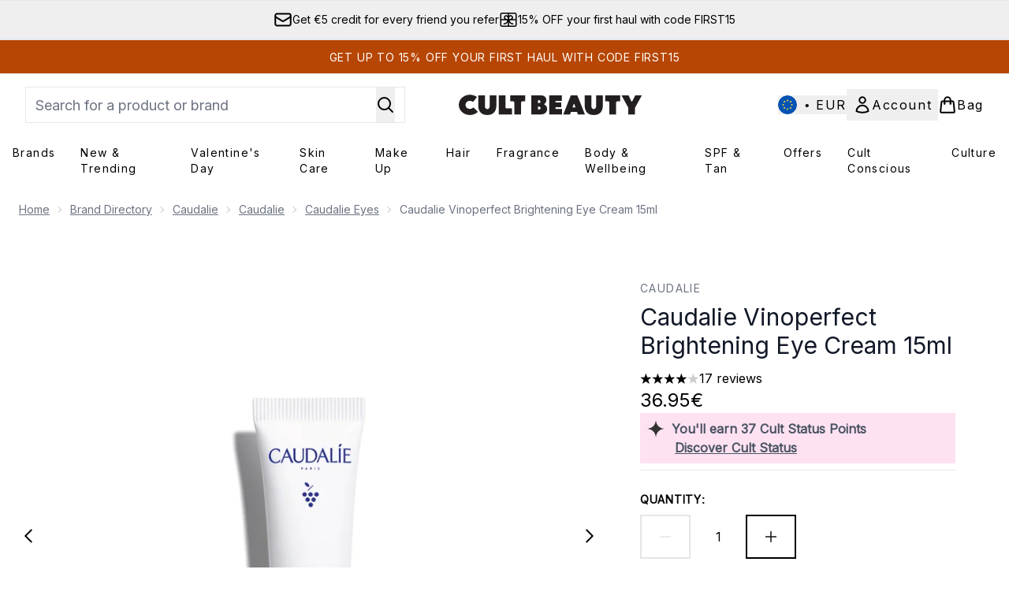

--- FILE ---
content_type: text/html
request_url: https://www.cultbeauty.com/fragments/productThumbnailFragment?masterSku=14229325
body_size: -1876
content:
<li class="mr-6"><button class="product-thumbnail" aria-label="Open image  2 (Caudalie Vinoperfect Brightening Eye Cream 15ml)"><figure class="pointer-events-none thumbnail-image aspect-square"> <picture>   <img src="https://www.cultbeauty.com/images?url=https://static.thcdn.com/productimg/original/14229325-2055234405654556.jpg&format=webp&auto=avif&width=100&height=100&fit=cover" alt="Caudalie Vinoperfect Brightening Eye Cream 15ml Image 2" loading="lazy" width="100" height="100" class="max-w-none cursor-pointer  object-cover mx-auto" decoding="auto" fetchpriority="low">  </picture>    </figure></button></li><li class="mr-6"><button class="product-thumbnail" aria-label="Open image  3 (Caudalie Vinoperfect Brightening Eye Cream 15ml)"><figure class="pointer-events-none thumbnail-image aspect-square"> <picture>   <img src="https://www.cultbeauty.com/images?url=https://static.thcdn.com/productimg/original/14229325-7055234405692680.jpg&format=webp&auto=avif&width=100&height=100&fit=cover" alt="Caudalie Vinoperfect Brightening Eye Cream 15ml Image 3" loading="lazy" width="100" height="100" class="max-w-none cursor-pointer  object-cover mx-auto" decoding="auto" fetchpriority="low">  </picture>    </figure></button></li><li class="mr-6"><button class="product-thumbnail" aria-label="Open image  4 (Caudalie Vinoperfect Brightening Eye Cream 15ml)"><figure class="pointer-events-none thumbnail-image aspect-square"> <picture>   <img src="https://www.cultbeauty.com/images?url=https://static.thcdn.com/productimg/original/14229325-1355234405724606.jpg&format=webp&auto=avif&width=100&height=100&fit=cover" alt="Caudalie Vinoperfect Brightening Eye Cream 15ml Image 4" loading="lazy" width="100" height="100" class="max-w-none cursor-pointer  object-cover mx-auto" decoding="auto" fetchpriority="low">  </picture>    </figure></button></li><li class="mr-6"><button class="product-thumbnail" aria-label="Open image  5 (Caudalie Vinoperfect Brightening Eye Cream 15ml)"><figure class="pointer-events-none thumbnail-image aspect-square"> <picture>   <img src="https://www.cultbeauty.com/images?url=https://static.thcdn.com/productimg/original/14229325-1365234405757363.jpg&format=webp&auto=avif&width=100&height=100&fit=cover" alt="Caudalie Vinoperfect Brightening Eye Cream 15ml Image 5" loading="lazy" width="100" height="100" class="max-w-none cursor-pointer  object-cover mx-auto" decoding="auto" fetchpriority="low">  </picture>    </figure></button></li><li class="mr-6"><button class="product-thumbnail" aria-label="Open image  6 (Caudalie Vinoperfect Brightening Eye Cream 15ml)"><figure class="pointer-events-none thumbnail-image aspect-square"> <picture>   <img src="https://www.cultbeauty.com/images?url=https://static.thcdn.com/productimg/original/14229325-1065234405784957.jpg&format=webp&auto=avif&width=100&height=100&fit=cover" alt="Caudalie Vinoperfect Brightening Eye Cream 15ml Image 6" loading="lazy" width="100" height="100" class="max-w-none cursor-pointer  object-cover mx-auto" decoding="auto" fetchpriority="low">  </picture>    </figure></button></li><li class="mr-6"><button class="product-thumbnail" aria-label="Open image  7 (Caudalie Vinoperfect Brightening Eye Cream 15ml)"><figure class="pointer-events-none thumbnail-image aspect-square"> <picture>   <img src="https://www.cultbeauty.com/images?url=https://static.thcdn.com/productimg/original/14229325-1155234405817393.jpg&format=webp&auto=avif&width=100&height=100&fit=cover" alt="Caudalie Vinoperfect Brightening Eye Cream 15ml Image 7" loading="lazy" width="100" height="100" class="max-w-none cursor-pointer  object-cover mx-auto" decoding="auto" fetchpriority="low">  </picture>    </figure></button></li><li class="mr-6"><button class="product-thumbnail" aria-label="Open image  8 (Caudalie Vinoperfect Brightening Eye Cream 15ml)"><figure class="pointer-events-none thumbnail-image aspect-square"> <picture>   <img src="https://www.cultbeauty.com/images?url=https://static.thcdn.com/productimg/original/14229325-8825234405847855.jpg&format=webp&auto=avif&width=100&height=100&fit=cover" alt="Caudalie Vinoperfect Brightening Eye Cream 15ml Image 8" loading="lazy" width="100" height="100" class="max-w-none cursor-pointer  object-cover mx-auto" decoding="auto" fetchpriority="low">  </picture>    </figure></button></li>

--- FILE ---
content_type: application/x-javascript
request_url: https://www.cultbeauty.com/ssr-assets/hoisted.Bz0HQ2Qn.js
body_size: 11753
content:
import{a as pt,i as mt}from"./gtmReviews.DM15Qbgu.js";import{a as ft,t as wt,c as vt,d as ze,i as u,f as gt,g as St}from"./basketPage.BKqCZJbI.js";import{f as bt,m as D,u as G,a as yt}from"./index.DZ6IlRD6.js";import"./HeaderAllBrands.astro_astro_type_script_index_0_lang.Bznf_nub.js";import"./hoisted.DLWWAApH.js";import"./hoisted.DbN_s2PI.js";import"./hoisted.CApnIqAw.js";import"./hoisted.QSL3l2mi.js";import"./hoisted.BvVr0gRp.js";import"./hoisted.D8xmIKpv.js";import"./hoisted.BsjIgOh8.js";import"./hoisted.BzxPAs5j.js";import"./hoisted.DPvCaN3p.js";import"./hoisted.BYRWKyuB.js";import"./EmailWhenInStockModal.astro_astro_type_script_index_0_lang.N8j6QRgN.js";import"./VideoTranscriptModal.astro_astro_type_script_index_0_lang.DzrTzdrs.js";import{m as je,d as Et}from"./recaptcha.CWNNhFz_.js";import{f as kt}from"./formatPrice.Xa_Un82O.js";import{b as f,d as L,i as Lt}from"./formValidation.BG0L7xib.js";import"./accordionItem.CWhAfE-2.js";import"./provenance.BZIpCnq5.js";pt();mt();window?.tenantConfig?.application?.features?.notifyWhenInStock?.enabled&&ft();const Me=document.getElementById("global-andromeda-wrapper");Me&&bt("/fragments/pdpBlogs",Me,null,!1,"GET");!window.__STYLE_SUGGESTIONS__&&tenantConfig?.application?.features?.styleSuggestions&&window?.Tracker?.handlers?.showOutfitSuggestions({success:!1,sku:window?.Tracker?.store?.productVisit?.sku});class Ct extends HTMLElement{styleSuggestionsFetcherButtonElement=document.getElementById("style-suggestions-fetcher");styleSuggestions=window.__STYLE_SUGGESTIONS__;styleSuggestionsWidget=document.getElementsByTagName("style-suggestions");constructor(){super(),this.handleScrollIntoView=this.handleScrollIntoView.bind(this),this.styleSuggestionsFetcherButtonElement?.addEventListener("click",()=>{if(this.styleSuggestionsWidget.length){this.handleScrollIntoView();return}const e=fetch("/fragments/styleSuggestionsWidgetFragment",{method:"POST",headers:{"Content-Type":"application/json"},body:JSON.stringify({styleSuggestions:this.styleSuggestions,sku:window.Tracker.store.productVisit.sku})}).then(o=>o.text()).catch(o=>o);Promise.resolve(e).then(o=>{this.innerHTML=o,this.handleScrollIntoView()}).catch(o=>o)})}handleScrollIntoView(){this.scrollIntoView({behavior:"smooth"})}}customElements.define("style-suggestions-wrapper",Ct);function Xe(t){class e extends HTMLElement{constructor(){super(),this.brandsDropdownSelector=t?this.querySelector("#concealer-finder-brands-dropdown-selector"):this.querySelector("#foundation-finder-brands-dropdown-selector"),this.concealerFinderConcealerOption=document.getElementById("concealer-finder-concealer-option"),this.selectBrand=t?document.getElementById("concealer-finder-brands-dropdown-selector"):document.getElementById("foundation-finder-brands-dropdown-selector"),this.selectProduct=t?document.getElementById("concealer-finder-products-dropdown-selector"):document.getElementById("foundation-finder-products-dropdown-selector"),this.selectShade=t?document.getElementById("concealer-finder-shades-dropdown-selector"):document.getElementById("foundation-finder-shades-dropdown-selector"),this.concealerFinderFoundationOption=document.getElementById("concealer-finder-foundation-option"),this.productsDropdownSelector=this.querySelector((t?"#concealer-":"#foundation-")+"finder-products-dropdown-selector"),this.shadesDropdownSelector=this.querySelector((t?"#concealer-":"#foundation-")+"finder-shades-dropdown-selector"),this.brandsDropdownOptionsFoundations=this.querySelector((t?"#concealer-":"#foundation-")+"finder-brands-elements-foundations"),this.brandsDropdownOptionsFoundations=document.getElementById((t?"concealer-":"foundation-")+"finder-brands-elements-foundations"),this.brandsDropdownOptionsConcealers=this.querySelector("#concealer-finder-brands-elements-concealers"),this.productsDropdownOptionsFoundations=this.querySelectorAll((t?".concealer-":".foundation-")+"finder-products-elements-foundations"),this.productDropdownOptionsConcealers=this.querySelectorAll(".concealer-finder-products-elements-concealers"),this.shadesDropdownOptionsFoundations=this.querySelectorAll((t?".concealer-":".foundation-")+"finder-shades-elements-foundations"),this.shadesDropdownOptionsConcealers=this.querySelectorAll(".concealer-finder-shades-elements-concealers"),this.brandOptions=this.querySelectorAll(".brand-option"),this.productOptions=this.querySelectorAll(".product-option"),this.shadeOptions=this.querySelectorAll(".shade-option"),this.selectedBrandOption=this.querySelector((t?"#concealer-":"#foundation-")+"finder-brands-dropdown-selector-default"),this.selectedProductOption=this.querySelector((t?"#concealer-":"#foundation-")+"finder-products-dropdown-selector-default"),this.selectedShadeOption=this.querySelector((t?"#concealer-":"#foundation-")+"finder-shades-dropdown-selector-default"),this.concealerCascadingDropdownsContainer=document.getElementById("concealer-cascading-dropdowns-container"),this.handleConcealerFinderConcealerOption=this.handleConcealerFinderConcealerOption.bind(this),this.handleConcealerFinderFoundationOption=this.handleConcealerFinderFoundationOption.bind(this),this.handleBrandDropdownAction=this.handleBrandDropdownAction.bind(this),this.handleProductDropdownAction=this.handleProductDropdownAction.bind(this),this.handleShadeDropdownAction=this.handleShadeDropdownAction.bind(this),this.handleWindowCloseBrandDropdown=this.handleWindowCloseBrandDropdown.bind(this),this.handleWindowCloseProductDropdown=this.handleWindowCloseProductDropdown.bind(this),this.handleWindowCloseShadeDropdown=this.handleWindowCloseShadeDropdown.bind(this),this.closeShadeDropdowns=this.closeShadeDropdowns.bind(this),this.closeProductDropdowns=this.closeProductDropdowns.bind(this),this.handleChooseBrandOption=this.handleChooseBrandOption.bind(this),this.handleChooseProductOption=this.handleChooseProductOption.bind(this),this.handleChooseShadeOption=this.handleChooseShadeOption.bind(this),this.concealerFinderConcealerOption?.addEventListener("click",this.handleConcealerFinderConcealerOption),this.concealerFinderFoundationOption?.addEventListener("click",this.handleConcealerFinderFoundationOption),this.brandsDropdownSelector?.addEventListener("click",this.handleBrandDropdownAction),this.productsDropdownSelector?.addEventListener("click",this.handleProductDropdownAction),this.shadesDropdownSelector?.addEventListener("click",this.handleShadeDropdownAction),this.brandOptions?.forEach(n=>{n.addEventListener("click",this.handleChooseBrandOption)}),this.productOptions?.forEach(n=>{n.addEventListener("click",this.handleChooseProductOption)}),this.shadeOptions?.forEach(n=>{n.addEventListener("click",this.handleChooseShadeOption)}),this.selectedBrand=null,this.selectedProduct=null,this.selectedShade=null,this.productType=null,this.selectedFoundationId=null,this.resetSelection=this.resetSelection.bind(this),t?window.resetConcealerSelection=this.resetSelection:window.resetFoundationSelection=this.resetSelection}handleBrandDropdownAction(){this.closeProductDropdowns(),this.closeShadeDropdowns(),this.productType==="concealer"?this.brandsDropdownOptionsConcealers.classList.contains("block")?(this.brandsDropdownSelector.querySelector("svg").classList.remove("rotate-180"),this.brandsDropdownOptionsConcealers.classList.replace("block","hidden"),window.removeEventListener("click",this.handleWindowCloseBrandDropdown)):(window.addEventListener("click",this.handleWindowCloseBrandDropdown),this.brandsDropdownSelector.querySelector("svg").classList.add("rotate-180"),this.brandsDropdownOptionsConcealers.classList.replace("hidden","block")):this.brandsDropdownOptionsFoundations.classList.contains("block")?(this.brandsDropdownSelector.querySelector("svg").classList.remove("rotate-180"),this.brandsDropdownOptionsConcealers.classList.replace("block","hidden"),window.removeEventListener("click",this.handleWindowCloseBrandDropdown)):(window.addEventListener("click",this.handleWindowCloseBrandDropdown),this.brandsDropdownSelector.querySelector("svg").classList.add("rotate-180"),this.brandsDropdownOptionsFoundations.classList.replace("hidden","block"))}handleWindowCloseBrandDropdown(n){this.productType==="concealer"?(!n||!this.contains(n.target))&&(this.brandsDropdownSelector.querySelector("svg").classList.remove("rotate-180"),this.brandsDropdownOptionsConcealers.classList.replace("block","hidden"),window.removeEventListener("click",this.handleWindowCloseBrandDropdown)):(!n||!this.contains(n.target))&&(this.brandsDropdownSelector.querySelector("svg").classList.remove("rotate-180"),this.brandsDropdownOptionsFoundations.classList.replace("block","hidden"),window.removeEventListener("click",this.handleWindowCloseBrandDropdown))}handleChooseBrandOption(n){const i=n.currentTarget,s=i.querySelector("p").textContent;this.selectedBrandOption.textContent=s,this.brandOptions.forEach(l=>{l.classList.remove("active-brand-option"),l.querySelector("svg").classList.add("hidden")}),i.classList.add("active-brand-option"),i.querySelector("svg").classList.remove("hidden"),this.selectedBrand=s,this.brandsDropdownSelector.querySelector("svg").classList.remove("rotate-180"),this.productType==="concealer"?this.brandsDropdownOptionsConcealers.classList.replace("block","hidden"):this.brandsDropdownOptionsFoundations.classList.replace("block","hidden"),this.productsDropdownSelector.disabled=!1,this.shadesDropdownSelector.disabled=!0,this.selectedProductOption.textContent=this.selectProduct?.innerText,this.selectedShadeOption.textContent=this.selectShade?.innerText,this.selectedProduct=null,this.selectedShade=null,t?(this.selectedFoundationId=null,this.dispatchEvent(new CustomEvent("concealerIncompleteSelection",{bubbles:!0}))):(this.selectedFoundationId=null,this.dispatchEvent(new CustomEvent("incompleteSelection",{bubbles:!0}))),window.removeEventListener("click",this.handleWindowCloseBrandDropdown)}handleConcealerFinderConcealerOption(){this.concealerFinderConcealerOption.classList.replace("font-normal","font-semibold"),this.concealerFinderFoundationOption.classList.replace("font-semibold","font-normal"),this.concealerFinderConcealerOption.classList.replace("no-underline","underline"),this.concealerFinderFoundationOption.classList.replace("underline","no-underline"),this.concealerFinderConcealerOption.classList.replace("bg-[#FFFFFF]","bg-[#8B6A5B]"),this.concealerFinderFoundationOption.classList.replace("bg-[#8B6A5B]","bg-[#FFFFFF]"),this.handleWindowCloseBrandDropdown(),this.closeProductDropdowns(),this.closeShadeDropdowns(),this.resetSelection(),this.handle,this.brandsDropdownSelector.disabled=!1,this.productsDropdownSelector.disabled=!0,this.shadesDropdownSelector.disabled=!0,this.productType="concealer"}handleConcealerFinderFoundationOption(){this.concealerFinderFoundationOption.classList.replace("font-normal","font-semibold"),this.concealerFinderConcealerOption.classList.replace("font-semibold","font-normal"),this.concealerFinderFoundationOption.classList.replace("no-underline","underline"),this.concealerFinderConcealerOption.classList.replace("underline","no-underline"),this.concealerFinderFoundationOption.classList.replace("bg-[#FFFFFF]","bg-[#8B6A5B]"),this.concealerFinderConcealerOption.classList.replace("bg-[#8B6A5B]","bg-[#FFFFFF]"),this.handleWindowCloseBrandDropdown(),this.closeProductDropdowns(),this.closeShadeDropdowns(),this.resetSelection(),this.brandsDropdownSelector.disabled=!1,this.productsDropdownSelector.disabled=!0,this.shadesDropdownSelector.disabled=!0,this.productType="foundation"}handleProductDropdownAction(){this.closeShadeDropdowns();let n;this.productType==="concealer"?n=Array.from(this.productDropdownOptionsConcealers).find(i=>i.dataset.foundationBrand===this.selectedBrand):n=Array.from(this.productsDropdownOptionsFoundations).find(i=>i.dataset.foundationBrand===this.selectedBrand),n&&(n?.classList.contains("block")?(this.productsDropdownSelector.querySelector("svg").classList.remove("rotate-180"),n?.classList.replace("block","hidden"),window.removeEventListener("click",this.handleWindowCloseProductDropdown)):(window.addEventListener("click",this.handleWindowCloseProductDropdown),this.productsDropdownSelector.querySelector("svg").classList.add("rotate-180"),n.classList.replace("hidden","block")))}handleWindowCloseProductDropdown(n){let i;this.productType==="concealer"?i=Array.from(this.productDropdownOptionsConcealers).find(s=>s.dataset.foundationBrand===this.selectedBrand):i=Array.from(this.productsDropdownOptionsFoundations).find(s=>s.dataset.foundationBrand===this.selectedBrand),this.contains(n.target)||(this.productsDropdownSelector.querySelector("svg").classList.remove("rotate-180"),i.classList.replace("block","hidden"),window.removeEventListener("click",this.handleWindowCloseProductDropdown))}handleChooseProductOption(n){const i=n.currentTarget,s=i.querySelector("p").textContent;this.selectedProductOption.textContent=s;let l;this.productType==="concealer"?l=Array.from(this.productDropdownOptionsConcealers).find(c=>c.dataset.foundationBrand===this.selectedBrand):l=Array.from(this.productsDropdownOptionsFoundations).find(c=>c.dataset.foundationBrand===this.selectedBrand),this.productOptions.forEach(c=>{c.classList.remove("active-brand-option"),c.querySelector("svg").classList.add("hidden")}),i.classList.add("active-brand-option"),i.querySelector("svg").classList.remove("hidden"),this.selectedProduct=s,this.productsDropdownSelector.querySelector("svg").classList.remove("rotate-180"),l.classList.replace("block","hidden"),this.shadesDropdownSelector.disabled=!1,this.selectedShadeOption.textContent=this.selectShade?.innerText,this.selectedShade=null,t?(this.selectedFoundationId=null,this.dispatchEvent(new CustomEvent("concealerIncompleteSelection",{bubbles:!0}))):(this.selectedFoundationId=null,this.dispatchEvent(new CustomEvent("incompleteSelection",{bubbles:!0}))),window.removeEventListener("click",this.handleWindowCloseProductDropdown)}handleShadeDropdownAction(){let n;this.productType==="concealer"?n=Array.from(this.shadesDropdownOptionsConcealers).find(i=>i.dataset.foundationProduct===this.selectedProduct):n=Array.from(this.shadesDropdownOptionsFoundations).find(i=>i.dataset.foundationProduct===this.selectedProduct),n&&(n?.classList.contains("block")?(this.shadesDropdownSelector.querySelector("svg").classList.remove("rotate-180"),n?.classList.replace("block","hidden"),window.removeEventListener("click",this.handleWindowCloseShadeDropdown)):(window.addEventListener("click",this.handleWindowCloseShadeDropdown),this.shadesDropdownSelector.querySelector("svg").classList.add("rotate-180"),n.classList.replace("hidden","block")))}handleWindowCloseShadeDropdown(n){let i;this.productType==="concealer"?i=Array.from(this.shadesDropdownOptionsConcealers).find(s=>s.dataset.foundationProduct===this.selectedProduct):i=Array.from(this.shadesDropdownOptionsFoundations).find(s=>s.dataset.foundationProduct===this.selectedProduct),this.contains(n.target)||(this.shadesDropdownSelector.querySelector("svg").classList.remove("rotate-180"),i.classList.replace("block","hidden"),window.removeEventListener("click",this.handleWindowCloseShadeDropdown))}handleChooseShadeOption(n){const i=n.currentTarget,s=i.querySelector("p").textContent,l=this.productType==="concealer"?i.dataset.concealerFinderShadeId:i.dataset.foundationFinderShadeId;t?this.selectedFoundationId=l:this.selectedFoundationId=l,this.selectedShadeOption.textContent=s;let c;this.productType==="concealer"?c=Array.from(this.shadesDropdownOptionsConcealers).find(h=>h.dataset.foundationProduct===this.selectedProduct):c=Array.from(this.shadesDropdownOptionsFoundations).find(h=>h.dataset.foundationProduct===this.selectedProduct),this.shadeOptions.forEach(h=>{h.classList.remove("active-brand-option"),h.querySelector("svg").classList.add("hidden")}),i.classList.add("active-brand-option"),i.querySelector("svg").classList.remove("hidden"),this.selectedShade=s,this.shadesDropdownSelector.querySelector("svg").classList.remove("rotate-180"),c.classList.replace("block","hidden"),t?this.dispatchEvent(new CustomEvent("concealerShadeSelected",{detail:{brand:this.selectedBrand,product:this.selectedProduct,shade:this.selectedShade,foundationId:this.selectedFoundationId,productType:this.productType},bubbles:!0})):this.dispatchEvent(new CustomEvent("shadeSelected",{detail:{brand:this.selectedBrand,product:this.selectedProduct,shade:this.selectedShade,foundationId:this.selectedFoundationId},bubbles:!0})),window.removeEventListener("click",this.handleWindowCloseShadeDropdown)}closeProductDropdowns(){let n;this.productType==="concealer"?n=Array.from(this.productDropdownOptionsConcealers).find(i=>i.classList.contains("block")):n=Array.from(this.productsDropdownOptionsFoundations).find(i=>i.classList.contains("block")),n&&(this.productsDropdownSelector.querySelector("svg").classList.remove("rotate-180"),n?.classList.replace("block","hidden"))}closeShadeDropdowns(){let n;this.productType==="concealer"?n=Array.from(this.shadesDropdownOptionsConcealers).find(i=>i.classList.contains("block")):n=Array.from(this.shadesDropdownOptionsFoundations).find(i=>i.classList.contains("block")),n&&(this.shadesDropdownSelector.querySelector("svg").classList.remove("rotate-180"),n?.classList.replace("block","hidden"))}resetSelection(){this.brandOptions.forEach(n=>{n.classList.remove("active-brand-option"),n.querySelector("svg").classList.add("hidden")}),this.productOptions.forEach(n=>{n.classList.remove("active-brand-option"),n.querySelector("svg").classList.add("hidden")}),this.shadeOptions.forEach(n=>{n.classList.remove("active-brand-option"),n.querySelector("svg").classList.add("hidden")}),this.productsDropdownSelector.disabled=!0,this.shadesDropdownSelector.disabled=!0,this.selectedBrandOption.textContent=this.selectBrand?.innerText,this.selectedProductOption.textContent=this.selectProduct?.innerText,this.selectedShadeOption.textContent=this.selectShade?.innerText,this.selectedBrand=null,this.selectedProduct=null,this.selectedShade=null,t?(this.selectedFoundationId=null,this.dispatchEvent(new CustomEvent("concealerIncompleteSelection",{bubbles:!0}))):(this.selectedFoundationId=null,this.dispatchEvent(new CustomEvent("incompleteSelection",{bubbles:!0})))}}customElements.get("cascading-dropdowns")||customElements.define("cascading-dropdowns",e)}function Tt(){document.getElementById("product-image-zoom")?.addEventListener("click",()=>{let e=document.getElementById("product-zoom-modal");if(!e){const o=document.getElementById("zoom-modal-template");if(o){const n=o.content.cloneNode(!0);document.body.appendChild(n),e=document.getElementById("product-zoom-modal")}}e&&(e.classList.add("modal"),e.showModal())})}Tt();function Bt(){const t=document.getElementById("open-transcript-button"),e=document.getElementById("open-transcript");t?.addEventListener("click",()=>{e?.classList.add("modal"),D("open-transcript","false",!0,"false"),e?.showModal()})}Bt();window?.tenantConfig?.application?.features?.hasQuickBuy&&document.querySelectorAll(".quick-buy").forEach(e=>{e.addEventListener("click",()=>{const n=e.closest("product-card-wrapper")?.dataset?.quicklook;n&&wt(n,e,!1,"",!1,e.dataset.context,null,`product-card-wrapper[data-quicklook="${n}"] .quick-buy`)})});const Dt=document.getElementById("concealer-finder"),Re=document.getElementById("concealer-finder-modal"),It=document.getElementById("concealer-cascading-dropdowns-container"),xe=document.getElementById("concealer-selection-view"),We=document.getElementById("concealer-confirmation-view");Dt?.addEventListener("click",async()=>{window.sharedFunctions.fetchFragment("/fragments/finderSelectionFragment",It,{type:"concealerFinder"},!1,"GET").then(()=>{D("concealer-finder-modal","false"),Re?.setAttribute("aria-hidden","false"),Re.showModal(),window?.Tracker?.handlers?.foundationFinderToolOpen(window?.__product_id__),Xe(!0),window.resetConcealerSelection(),Ot()})});function Ot(){We?.classList.remove("block"),We?.classList.add("hidden"),xe?.classList.remove("hidden"),xe?.classList.add("block")}const At=document.getElementById("foundation-finder"),$e=document.getElementById("foundation-finder-modal"),Ft=document.getElementById("cascading-dropdowns-container"),Ue=document.getElementById("selection-view"),He=document.getElementById("confirmation-view");At?.addEventListener("click",async()=>{window.sharedFunctions.fetchFragment("/fragments/finderSelectionFragment",Ft,{type:"foundationFinder"},!1,"GET").then(()=>{D("foundation-finder-modal","false"),$e?.setAttribute("aria-hidden","false"),$e.showModal(),window?.Tracker?.handlers?.foundationFinderToolOpen(window?.__product_id__),Xe(),window.resetFoundationSelection(),Pt()})});function Pt(){He?.classList.remove("block"),He?.classList.add("hidden"),Ue?.classList.remove("hidden"),Ue?.classList.add("block")}const V=document.getElementById("pap-banner"),Te=document.getElementById("pap-modal");V?.addEventListener("click",async()=>{D("pap-modal","false"),Te?.parentElement?.setTriggerElement("#pap-banner"),Te?.setAttribute("aria-hidden","false"),Te.showModal(),window.Tracker.handlers.promoClick({promotion:V.innerText});const t=document.getElementById("pap-title"),e=document.getElementById("pap-description"),o=document.getElementById("pap-link"),n=document.getElementById("pap-product-title"),i=document.getElementById("pap-product-image");t.innerHTML=V?.innerHTML,e.innerHTML=V?.dataset?.description,o.innerHTML=V?.dataset?.text,o.href=V?.dataset?.link,o.dataset.trackPush=V?.innerHTML;const s=V?.dataset?.papimagetitle,l=V?.dataset?.papimage;n&&(n.innerHTML=s||""),i&&(i.innerHTML=l?`<img src="${l}" alt="${s}" class="w-full h-auto" />`:"")});const pe=[...document.querySelectorAll(".product-images")],qt=document.querySelector(".carouselWrapper"),Ge=[];pe.length>4&&Nt();function Nt(){const t=new IntersectionObserver(e=>{e.forEach(o=>{const{target:n}=o;if(pe.findIndex(i=>i.isSameNode(n)),o.isIntersecting){const i=pe.findIndex(s=>s.isSameNode(n));if(i>4&&!Ge.includes(i)){const s=o.target,l=document.createElement("img");l.src=s.getAttribute("data-image");const c=s.getAttribute("data-altText");l.setAttribute("role","presentation"),l.setAttribute("aria-hidden","true"),l.setAttribute("alt",c),s.append(l),Ge.push(i)}}})},{root:qt});pe.forEach(e=>{t.observe(e)})}vt();const _t=document.getElementById("size-guide"),Vt=document.getElementById("size-guide-modal");_t?.addEventListener("click",()=>{window.Tracker.handlers.sizeGuideClick(),D("size-guide-modal","false"),Vt.showModal(),window.Tracker.handlers.sizeGuideModalOpen()});let De=je([]);typeof localStorage<"u"&&(De=je(localStorage.getItem("recentlyViewed")!==null?JSON.parse(localStorage.getItem("recentlyViewed")):[]));const Mt=Et(De,"addToRecentlyViewed",(t,e)=>{if(!e?.sku||!e?.image||!e?.title)return;let o=t.get();o.findIndex(i=>i.sku===e.sku)===-1&&(o.length<5?t.set([...o,{sku:e.sku,image:e.image,title:e.title,brand:e?.brand||null,price:e?.price,vipPrice:e?.vipPrice,url:e?.url,ppu:e?.ppu,alt:e?.alt}]):(o.shift(),t.set([...o,{sku:e.sku,image:e.image,title:e.title,brand:e?.brand||null,price:e?.price,vipPrice:e?.vipPrice,url:e?.url,ppu:e?.ppu,alt:e?.alt}]))),localStorage.setItem("recentlyViewed",JSON.stringify(t.get()))});function Rt(t){return De.get().filter(o=>o.sku!==t)}if(window.__RECENTLYVIEWED__){const t=window.__RECENTLYVIEWED__;delete window.__RECENTLYVIEWED__,Mt(t);const e=Rt(t.sku);class o extends HTMLElement{constructor(){if(super(),e.length){const i=fetch("/fragments/productRecentlyViewedFragment",{method:"POST",headers:{"Content-Type":"application/json"},body:JSON.stringify({data:e})}).then(s=>s.text());Promise.all([i]).then(([s])=>{this.innerHTML=s}).catch(s=>{console.error(s)})}}}customElements.define("recently-viewed",o)}const{lang:W}=window,xt=window.tenantConfig?.application?.features?.reviews?.disableVotes,K=document.getElementById("reviews")?.dataset.sku,N=document.getElementById("reviews-modal"),U=new URLSearchParams(window.location.search),Qe=["UPVOTE","DOWNVOTE","CREATE","REPORT"],re=Qe.find(t=>{if(U.toString().includes(t))return t}),fe=document.getElementById("review-wrapper");let te=!1;const et=document.getElementById("review-login"),tt=document.getElementById("review-register");ze.subscribe(async t=>{te=t,te&&(et?.removeEventListener("click",we),tt?.removeEventListener("click",we))});te||(et?.addEventListener("click",we),tt?.addEventListener("click",we));if(re){let t;U.has("id")&&(t=U.get("id"));let e;U.has("variation")&&(e=U.get("variation")),Qe.forEach(n=>{U.has(n)&&U.delete(n)});let o=`${window.location.origin}${window.location.pathname}`;e&&(o+=`?variation=${e}`),window.history.pushState({},document.title,o),re=="UPVOTE"?nt(t):re=="DOWNVOTE"?ot(t):re=="REPORT"?it(t):re=="CREATE"&&(window.location.href=`/create-review/${K}`)}function Wt(t){switch(t){case"SUCCESSFUL":return{type:"success",message:`${u(()=>W.altitude.reviews.customer.vote.successful)}`};case"INVALID_REVIEW_ID":return{type:"error",message:`${u(()=>W.altitude.reviews.customer.vote.error)}`};case"REVIEW_NOT_FOUND":return{type:"error",message:`${u(()=>W.altitude.reviews.customer.vote.error)}`};case"ALREADY_VOTED":return{type:"info",message:`${u(()=>W.altitude.reviews.customer.vote.duplicate)}`}}}async function nt(t){st(t,"UPVOTE")}async function ot(t){st(t,"DOWNVOTE")}async function it(t){if(te)try{let e=function(c){switch(c){case"SUCCESSFUL":return{type:"success",message:`${u(()=>W.altitude.reviews.customer.report.success)}`};case"INVALID_REVIEW_ID":return{type:"error",message:`${u(()=>W.altitude.reviews.customer.report.error)}`};case"REVIEW_NOT_FOUND":return{type:"error",message:`${u(()=>W.altitude.reviews.customer.report.error)}`};case"ALREADY_VOTED":return{type:"info",message:`${u(()=>W.altitude.reviews.customer.report.duplicate)}`}}};const n=document.querySelector(`[data-review='${t}']`)?.parentElement?.querySelector("[data-report]"),i=await G({operation:"ReportReview",variables:{sku:K,reviewId:t}});window.Tracker.handlers.reviewReported({id:t});const s=i.data.reportReview,l=e(s);rt(t,l)}catch(e){console.error(e)}else D("reviews-modal","false"),N?.showModal(),N?.setAttribute("data-action","REPORT"),N?.setAttribute("data-reviewId",t)}async function st(t,e){if(te)try{const o=await G({operation:e==="UPVOTE"?"VoteReviewPositive":"VoteReviewNegative",variables:{sku:K,reviewId:t}}),n=e==="UPVOTE"?o?.data?.voteReviewPositive:o?.data?.voteReviewNegative,i=Wt(n);e==="UPVOTE"?window.Tracker.handlers.reviewVoted({voted:"yes",id:t}):window.Tracker.handlers.reviewVoted({voted:"no",id:t}),rt(t,i)}catch(o){console.error(o)}else D("reviews-modal","false"),N?.showModal(),N?.setAttribute("data-action",e),N?.setAttribute("data-reviewId",t)}function rt(t,e){const o=document.querySelector(`[data-review='${t}']`)?.parentElement,n=o?.querySelector("[data-report]"),i=fetch("/fragments/alertFragment",{method:"POST",headers:{"Content-Type":"application/json"},body:JSON.stringify({fragmentData:e})}).then(s=>s.text());Promise.all([i]).then(([s])=>{const l=o?.querySelector("[data-reviewMessage]");if(l)l.innerHTML=s;else{const c=document.createElement("div");c.setAttribute("data-reviewMessage",""),c.innerHTML=s,o.insertBefore(c,n)}}).catch(s=>{console.error(s)})}function we(t){const e=t.target.getAttribute("id")==="review-login"?"login":"register",o=N?.dataset.action;let n,i;if(o!=="CREATE"){n=N?.dataset?.reviewid;const s=encodeURIComponent(`${window.location.href}/?reviewAction=${o}&id=${n}`);i=`/account/${e}/?returnTo=${s}`}else{const s=encodeURIComponent(`${window.location.origin}/create-review/${K}/?reviewAction=${o}`);i=`/account/${e}/?returnTo=${s}`}if(e==="register"){const s=yt("referralCode_V6");s&&(i+=`&applyCode=${encodeURIComponent(s)}`)}window.location.href=i}const $t=new URLSearchParams(window.location.search);let H=$t.get("pageNumber")??1;const at=10;function Ie(){let t=document.querySelector(".next-page-button"),e=document.querySelector(".pre-page-button");t?.addEventListener("click",Ut),e?.addEventListener("click",Ht)}Ie();function Ut(t){window.Tracker.handlers.reviewPage("next"),t.preventDefault();let e;t.target.dataset.hasmore=="true"&&(e=fetch(`/fragments/reviewPagination?pageNumber=${H+1}`,{method:"POST",headers:{"Content-Type":"application/json"},body:JSON.stringify({sku:K,offset:H*at})}).then(o=>o.text()),Promise.all([e]).then(([o])=>{H+=1,fe.innerHTML=o,fe.scrollIntoView({behavior:"instant"}),Ie()}).catch(o=>{console.error(o)}))}function Ht(t){window.Tracker.handlers.reviewPage("previous"),t.preventDefault(),H-=1;const e=fetch(`/fragments/reviewPagination?pageNumber=${H}`,{method:"POST",headers:{"Content-Type":"application/json"},body:JSON.stringify({sku:K,offset:H-1<0?0:(H-1)*at})}).then(o=>o.text());Promise.all([e]).then(([o])=>{fe.innerHTML=o,fe.scrollIntoView({behavior:"instant"}),Ie()}).catch(o=>{console.error(o)})}const Gt=document.getElementById("create-review");Gt?.addEventListener("click",Kt);function Kt(){te?window.location.href=`/create-review/${K}`:(D("reviews-modal","false"),N?.showModal(),N?.setAttribute("data-action","CREATE"))}if(!xt){class t extends HTMLElement{constructor(){super();const o=this.querySelector("[data-review]").dataset.review,n=this.querySelector("[data-upvote]"),i=this.querySelector("[data-downvote]");this.querySelector("[data-report]")?.addEventListener("click",()=>it(o)),n?.addEventListener("click",()=>nt(o)),i?.addEventListener("click",()=>ot(o))}}customElements.define("review-vote",t)}const Yt=document.getElementById("close-giftbox-modal");function Zt(){D("giftbox-modal","true",!0,"false")}Yt?.addEventListener("click",Zt);class Jt extends HTMLElement{static get observedAttributes(){return["expanded"]}constructor(){super(),this._internals=this.attachInternals(),this._internals.states.add("loading"),this.announcer=this.querySelector(".announcer"),this.announcementElem=this.announcer.querySelector("p"),this.content=this.querySelector("aside"),this.expandButton=this.querySelector(".brand-content-expand"),this.collapseButton=this.querySelector(".brand-content-collapse"),this.timeoutInMs=1e4,this.loadTimeoutId=null,new IntersectionObserver((o,n)=>{o?.[0]?.isIntersecting&&(this.#e(),this.announcementElem.innerText=u(()=>lang?.altitude.productpage.brandcontent.loading),this.loadTimeoutId=setTimeout(()=>{this.loadFailed=!0,this.announcementElem.innerText=u(()=>lang?.altitude.productpage.brandcontent.loadfailed)},this.timeoutInMs),n.unobserve(this))},{root:null,threshold:[.2]}).observe(this)}get loading(){return this._internals.states.has("loading")}get loadFailed(){return this._internals.states.has("loadFailed")}set loading(e){e?this._internals.states.add("loading"):this._internals.states.delete("loading")}set loadFailed(e){e?this._internals.states.add("loadFailed"):this._internals.states.delete("loadFailed")}#e(){window.dataLayer=window.dataLayer||[],window.dataLayer.push({event:"Brand content",brandContentTarget:"brand-content",brandContentBarcode:this.dataset.barcode,brandContentLanguage:window.tenantConfig?.application?.siteAttributes?.locale?.split("_")?.[0],flixDistributorId:this.dataset.flixDistributorId})}attributeChangedCallback(e,o,n){e==="expanded"&&(n==="true"?(this.content?.removeAttribute("aria-hidden"),this.content?.focus()):(this.content?.setAttribute("aria-hidden","true"),this.expandButton?.focus()))}announceContentLoaded(){!this.loading&&!this.loadFailed||(clearTimeout(this.loadTimeoutId),this.loading=!1,this.collapseButton?.addEventListener("click",()=>{this.setAttribute("expanded","false")}),this.expandButton?.addEventListener("click",()=>{this.setAttribute("expanded","true")}),this.expandButton?.removeAttribute("disabled"),this.announcementElem.innerText=u(()=>lang?.altitude.productpage.brandcontent.loaded))}}customElements.get("brand-content")||customElements.define("brand-content",Jt);const zt=(t=[])=>t.reduce((e,o)=>(parseFloat(e)+parseFloat(o)).toFixed(2)),jt={AED:"د.إ",AFN:"؋",ALL:"L",AMD:"֏",ANG:"ƒ",AOA:"Kz",ARS:"$",AUD:"$",AWG:"ƒ",AZN:"₼",BAM:"KM",BBD:"$",BDT:"৳",BGN:"лв",BHD:".د.ب",BIF:"FBu",BMD:"$",BND:"$",BOB:"$b",BOV:"BOV",BRL:"R$",BSD:"$",BTC:"₿",BTN:"Nu.",BWP:"P",BYN:"Br",BYR:"Br",BZD:"BZ$",CAD:"$",CDF:"FC",CHE:"CHE",CHF:"CHF",CHW:"CHW",CLF:"CLF",CLP:"$",CNY:"¥",COP:"$",COU:"COU",CRC:"₡",CUC:"$",CUP:"₱",CVE:"$",CZK:"Kč",DJF:"Fdj",DKK:"kr",DOP:"RD$",DZD:"دج",EEK:"kr",EGP:"£",ERN:"Nfk",ETB:"Br",ETH:"Ξ",EUR:"€",FJD:"$",FKP:"£",GBP:"£",GEL:"₾",GGP:"£",GHC:"₵",GHS:"GH₵",GIP:"£",GMD:"D",GNF:"FG",GTQ:"Q",GYD:"$",HKD:"$",HNL:"L",HRK:"kn",HTG:"G",HUF:"Ft",IDR:"Rp",ILS:"₪",IMP:"£",INR:"₹",IQD:"ع.د",IRR:"﷼",ISK:"kr",JEP:"£",JMD:"J$",JOD:"JD",JPY:"¥",KES:"KSh",KGS:"лв",KHR:"៛",KMF:"CF",KPW:"₩",KRW:"₩",KWD:"KD",KYD:"$",KZT:"₸",LAK:"₭",LBP:"£",LKR:"₨",LRD:"$",LSL:"M",LTC:"Ł",LTL:"Lt",LVL:"Ls",LYD:"LD",MAD:"MAD",MDL:"lei",MGA:"Ar",MKD:"ден",MMK:"K",MNT:"₮",MOP:"MOP$",MRO:"UM",MRU:"UM",MUR:"₨",MVR:"Rf",MWK:"MK",MXN:"$",MXV:"MXV",MYR:"RM",MZN:"MT",NAD:"$",NGN:"₦",NIO:"C$",NOK:"kr",NPR:"₨",NZD:"$",OMR:"﷼",PAB:"B/.",PEN:"S/.",PGK:"K",PHP:"₱",PKR:"₨",PLN:"zł",PYG:"Gs",QAR:"﷼",RMB:"￥",RON:"lei",RSD:"Дин.",RUB:"₽",RWF:"R₣",SAR:"﷼",SBD:"$",SCR:"₨",SDG:"ج.س.",SEK:"kr",SGD:"S$",SHP:"£",SLL:"Le",SOS:"S",SRD:"$",SSP:"£",STD:"Db",STN:"Db",SVC:"$",SYP:"£",SZL:"E",THB:"฿",TJS:"SM",TMT:"T",TND:"د.ت",TOP:"T$",TRL:"₤",TRY:"₺",TTD:"TT$",TVD:"$",TWD:"NT$",TZS:"TSh",UAH:"₴",UGX:"USh",USD:"$",UYI:"UYI",UYU:"$U",UYW:"UYW",UZS:"лв",VEF:"Bs",VES:"Bs.S",VND:"₫",VUV:"VT",WST:"WS$",XAF:"FCFA",XBT:"Ƀ",XCD:"$",XOF:"CFA",XPF:"₣",XSU:"Sucre",XUA:"XUA",YER:"﷼",ZAR:"R",ZMW:"ZK",ZWD:"Z$",ZWL:"$"},Xt={currencies:jt};class Qt extends HTMLElement{recommendedProduct_=window.__RECOMMENDATIONS__;isMainProduct_=this.dataset.wrapperId==="main-product-wrapper";wrapperContainer=document.querySelector(`#${this.dataset.wrapperId}`);basketPriceElement=document.querySelector("#basket-price");addBothToBasketButtonElement=document.querySelector("#add-both-to-basket");recommendedOptions=this.querySelector("#recommended-options");variantOption=this.querySelectorAll("#variant-option");selectedVariant=this.querySelector("#selected-variant");optionsDropdown=this.querySelector("#options-dropdown");dropdownArrow=this.recommendedOptions?.querySelector("svg");productTitle=this.wrapperContainer.querySelector(".fbt-product-title");priceContainer=this.wrapperContainer.querySelector(".price-container");currencySymbol=Xt.currencies[window.siteObj?.currency];constructor(){super(),this.isMainProduct_&&(this.recommendedProduct_={variants:window.__VARIATIONS__}),this.handleDropdownAction=this.handleDropdownAction.bind(this),this.handleWindowCloseDropdown=this.handleWindowCloseDropdown.bind(this),this.handleChooseOption=this.handleChooseOption.bind(this),this.recommendedOptions&&this.recommendedOptions.addEventListener("click",this.handleDropdownAction),this.variantOption.forEach(e=>{e.dataset.sku===this.selectedVariant.dataset.defaultSelectedSku&&(e.classList.add("active-option"),e.querySelector("svg").classList.remove("hidden")),e.addEventListener("click",this.handleChooseOption),e.addEventListener("keydown",o=>{o.key==="Enter"&&this.handleChooseOption(o)})})}handleDropdownAction(){return new Set(this.optionsDropdown.classList).has("block")?(this.dropdownArrow.classList.remove("rotate-180"),this.optionsDropdown.classList.replace("block","hidden")):(window.addEventListener("click",this.handleWindowCloseDropdown),this.dropdownArrow.classList.add("rotate-180"),this.optionsDropdown.classList.replace("hidden","block"))}handleWindowCloseDropdown(e){if(e.target!==this.recommendedOptions)return this.dropdownArrow.classList.remove("rotate-180"),this.optionsDropdown.classList.replace("block","hidden"),window.removeEventListener("click",this.handleWindowCloseDropdown)}handleChooseOption(e){const o=this.wrapperContainer.querySelector("figure"),n=this.addBothToBasketButtonElement.hasAttribute("data-main-product-in-stock"),i=this.addBothToBasketButtonElement.hasAttribute("data-recommended-product-in-stock"),s=this.addBothToBasketButtonElement.hasAttribute("disabled"),l=this.optionsDropdown.querySelector(".active-option"),c=e.target.dataset.sku,h=e.target.dataset.variantName,p=this.recommendedProduct_.variants.find(k=>k.sku.toString()===c),C={mainSku:this.addBothToBasketButtonElement?.dataset?.mainProductSku,recommendedSku:this.addBothToBasketButtonElement?.dataset?.recommendedProductSku};this.isMainProduct_?(C.mainSku=c,this.basketPriceElement.setAttribute("data-selected-product-amount",p?.price?.price?.amount),this.addBothToBasketButtonElement.setAttribute("data-main-product-sku",c),this.addBothToBasketButtonElement.setAttribute("data-main-product-in-stock",p?.inStock)):(C.recommendedSku=c,this.basketPriceElement.setAttribute("data-recommended-product-amount",p?.price?.price?.amount),this.addBothToBasketButtonElement.setAttribute("data-recommended-product-sku",c),this.addBothToBasketButtonElement.setAttribute("data-recommended-product-in-stock",p?.inStock)),this.optionsDropdown.classList.replace("block","hidden"),this.dropdownArrow.classList.remove("rotate-180"),l&&(l.classList.remove("active-option"),l.querySelector("svg")?.classList?.add("hidden"),l.setAttribute("aria-selected","false")),s&&n&&i&&(this.addBothToBasketButtonElement.setAttribute("aria-disabled","false"),this.addBothToBasketButtonElement.classList.remove("pointer-events-none"),this.addBothToBasketButtonElement.classList.add("hover:underline","hover:bg-[#4C4C4C]","bg-black")),e.target.classList.add("active-option"),e.target.querySelector("svg")?.classList?.remove("hidden"),e.target.setAttribute("aria-selected","true"),this.addBothToBasketButtonElement.setAttribute("data-skus",JSON.stringify([C.mainSku,C.recommendedSku])),this.addBothToBasketButtonElement.setAttribute("href",`/basket?buylist=${C.mainSku},${C.recommendedSku}&rctxt=fbt`);const ne=fetch("/fragments/productPriceFragment",{method:"POST",headers:{"Content-Type":"application/json"},body:JSON.stringify({price:p.price,customFont:"text-base mt-1 font-bold",customDiscountFont:"text-red-900 text-base font-bold"})}).then(k=>k.text()),Se=fetch("/fragments/fbtProductVariantImageFragment",{method:"POST",headers:{"Content-Type":"application/json"},body:JSON.stringify({src:p?.product?.images[0]?.original,title:p?.title,alt:p?.product?.images[0]?.altText||p?.title})}).then(k=>k.text());Promise.resolve(Se).then(k=>{const oe=new DOMParser,{body:{firstElementChild:be}}=oe.parseFromString(k,"text/html");o.replaceWith(be)}).catch(k=>{console.error(k)}),Promise.resolve(ne).then(k=>this.priceContainer.innerHTML=k).catch(k=>{console.error(k)}),this.selectedVariant.textContent=h,this.productTitle.textContent=p?.title,this.basketPriceElement.textContent=`${kt(zt([this.basketPriceElement.dataset.selectedProductAmount,this.basketPriceElement.dataset.recommendedProductAmount]),this.currencySymbol)}`}}customElements.define("fbt-dropdown-wrapper",Qt);const ve=document.getElementById("selection-view"),ae=document.getElementById("confirmation-view"),Oe=document.getElementById("meet-your-match"),Ke=window.__REACTIVEFOUNDATIONDATA__?.foundationTargetSku,en=window.__REACTIVEFOUNDATIONDATA__?.targetSkuMasterTitle;delete window.__REACTIVEFOUNDATIONDATA__;let M=null;async function tn(){if(!M)return;const t=await G({operation:"FoundationMatchSingleProduct",variables:{sourceFoundationId:M.foundationId,targetSku:Ke}});window?.Tracker?.handlers?.foundationFinderShadeMatch(Ke,M.foundationId);const o=window.__VARIATIONS__.find(n=>n.sku===t.data?.foundationMatchSingleProduct?.id);window.sharedFunctions.fetchFragment("/fragments/finderConfirmationFragment",ae,{type:"foundationFinder",selectionData:{brand:M.brand,product:M.product,shade:M.shade},matchData:t,matchedVariant:{image:o?.images?.[0]?.original,title:en,subscriptionContracts:o?.subscriptionContracts,inStock:o?.inStock,sku:o?.sku,colour:o?.choices?.[0]?.colour}}).then(()=>{ve?.classList.remove("block"),ve?.classList.add("hidden"),ae?.classList.remove("hidden"),ae?.classList.add("block");const n=document.getElementById("edit-foundation-finder-selection"),i=document.getElementById("continue-shopping-pdp");document.querySelector("#foundation-finder-modal-wrapper button[id=add-to-basket]")?.addEventListener("click",()=>{window?.Tracker?.handlers?.foundationFinderShadeAddToBasket(o?.sku,M.foundationId,"foundation")}),n?.addEventListener("click",()=>{window.resetFoundationSelection(),nn()}),i?.addEventListener("click",()=>{D("foundation-finder-modal","true"),document.getElementById("foundation-finder-modal").close()})})}function nn(){ae?.classList.remove("block"),ae?.classList.add("hidden"),ve?.classList.remove("hidden"),ve?.classList.add("block")}document.addEventListener("shadeSelected",t=>{M=t.detail,Oe.disabled=!1});document.addEventListener("incompleteSelection",t=>{M=null,Oe.disabled=!0});Oe?.addEventListener("click",async()=>{await tn()});const ge=document.getElementById("concealer-selection-view"),de=document.getElementById("concealer-confirmation-view"),Ae=document.getElementById("concealer-meet-your-match"),Ye=window.__REACTIVECONCEALERDATA__?.concealerTargetSku,on=window.__REACTIVECONCEALERDATA__?.targetSkuMasterTitle;delete window.__REACTIVECONCEALERDATA__;let O=null;async function sn(){if(!O)return;const t=await G({operation:"FoundationMatchSingleProductLighterDarker",variables:{sourceFoundationId:O.foundationId,targetSku:Ye}});window?.Tracker?.handlers?.foundationFinderShadeMatch(Ye,O.foundationId);const e=window.__VARIATIONS__,o=l("exact"),n=l("lighter"),i=l("darker");window.sharedFunctions.fetchFragment("/fragments/finderConfirmationFragment",de,{type:"concealerFinder",selectionData:{brand:O.brand,product:O.product,shade:O.shade},matchData:t,matchedVariant:c(o),lighterVariant:c(n),darkerVariant:c(i)}).then(()=>{ge?.classList.remove("block"),ge?.classList.add("hidden"),de?.classList.remove("hidden"),de?.classList.add("block");const h=document.getElementById("edit-foundation-finder-selection"),p=document.getElementById("continue-shopping-pdp");h?.addEventListener("click",()=>{window.resetConcealerSelection(),rn()}),s("exact",o?.sku,O),s("lighter",n?.sku,O),s("darker",i?.sku,O),p?.addEventListener("click",()=>{D("concealer-finder-modal","true"),document.getElementById("concealer-finder-modal").close()})});function s(h,p,C){document.querySelector(`#ff-${h} button[id=add-to-basket]`)?.addEventListener("click",()=>{window?.Tracker?.handlers?.foundationFinderShadeAddToBasket(p,C.foundationId,"concealer-"+h)})}function l(h){return e.find(p=>p.sku==t.data?.foundationMatchSingleProductLighterDarker?.[h]?.id)}function c(h){return h?{image:h?.images?.[0]?.original,title:on,subscriptionContracts:h?.subscriptionContracts,inStock:h?.inStock,sku:h?.sku,colour:h?.choices?.[0]?.colour}:null}}function rn(){de?.classList.remove("block"),de?.classList.add("hidden"),ge?.classList.remove("hidden"),ge?.classList.add("block")}document.addEventListener("concealerShadeSelected",t=>{O=t.detail,Ae.disabled=!1});document.addEventListener("concealerIncompleteSelection",t=>{O=null,Ae.disabled=!0});Ae?.addEventListener("click",async()=>{await sn()});const E=document.getElementById("wishlist"),an=document.querySelector(".itemListCarousel"),ee=E?.firstElementChild,dn=E,Be=E?.parentElement?.dataset.master,cn=E?.parentElement?.dataset?.pageskus?.split(",");let me=window.__VARIATIONS__,Fe=!1;ze.subscribe(async t=>{Fe=t});let A=E?.dataset.sku;async function Ze(){const t=document.getElementById("add-to-basket")?.dataset?.variantselected,e=await G({operation:"WishlistProducts",variables:{skus:[...cn]}});window.__WISHLISTPRODUCTS__=e.data.products;let o=t=="false"?window.__WISHLISTPRODUCTS__.find(s=>Number(s.sku)===Number(Be)):window.__WISHLISTPRODUCTS__.find(s=>Number(s.sku)===Number(Be))?.variants?.find(s=>Number(s.sku)===Number(A));const n=an?.querySelector(`[data-currentsku="${o?.sku}"]`),i=t=="false"?Be:A;Number(o?.sku)!==Number(i)&&(o=me.find(s=>Number(s.sku)===Number(i))),o.inWishlist?(E.dataset.wishlist="true",ee.classList.add("inWishlist"),E?.classList.add("border-black"),n&&(n?.firstElementChild?.classList.add("inWishlist"),n?.classList.add("border-black"))):(E.dataset.wishlist="false",ee.classList.remove("inWishlist"),E?.classList.remove("border-black"),n&&(n?.firstElementChild?.classList.remove("inWishlist"),n?.classList.remove("border-black")))}E?.addEventListener("click",ln);async function ln(t){const e=t.target.dataset.wishlist==="true",o=document.getElementById("wishlist-login"),n=E?.parentElement?.dataset.master;if(A=document.getElementById("add-to-basket")?.dataset?.variantselected=="false"?n:A,!Fe){window.Tracker.handlers.wishlistLoggedout(A),D("wishlist-login","false");const s=document.getElementById("wishlist-login-modal-content"),l=fetch("/fragments/wishlistLoginModalFragment",{method:"POST",headers:{"Content-Type":"application/json"},body:JSON.stringify(window.__wishlistModalData__)}).then(c=>c.text());Promise.all([l]).then(([c])=>{s&&(s.innerHTML=c,o?.showModal())}).catch(c=>{console.error(c)});return}if(e){const s=await G({operation:"RemoveProductFromWishlist",variables:{sku:A}});window.Tracker.handlers.wishlistRemove(A),s.data.removeProductFromWishlist&&await Ze()}else{const s=await G({operation:"AddProductToWishlist",variables:{sku:A}});window.Tracker.handlers.wishlistAdded(A),s.data.addProductToWishlist&&await Ze()}}class un extends HTMLElement{constructor(){super(),new MutationObserver(function(o){o.forEach(function(n){if(n.type==="attributes"&&n.attributeName=="data-sku"){A=n?.target?.dataset?.sku;let i;const s=document.getElementById("add-to-basket")?.dataset?.variantselected,l=E?.parentElement?.dataset.master,c=s=="false"?l:A;Fe?(me=window.__WISHLISTPRODUCTS__,i=me?.find(p=>Number(p.sku)===Number(l))?.variants?.find(p=>Number(p.sku)===Number(c))):i=me?.find(h=>Number(h?.sku)==Number(c)),hn(i)}else return})}).observe(dn,{attributes:!0})}}customElements.define("product-wishlist",un);function hn(t){if(E.dataset.wishlist=t?.inWishlist?"true":"false",!t?.eligibleForWishlist)E?.classList.add("hidden");else if(E?.classList.remove("hidden"),t?.inWishlist)if(!ee.classList.contains("inWishlist"))ee.classList.add("inWishlist"),E?.classList.add("border-black");else return;else ee.classList.contains("inWishlist")&&(ee.classList.remove("inWishlist"),E?.classList.remove("border-black"))}const a=document.getElementById("giftcardform");if(a){let t=function(r){if(!se||!Ee)return;const d=se?.querySelector(".carouselImages")?.clientWidth*r||0,m=Ee?.querySelector(".thumbnail-image")?.clientWidth*r||0;se?.focus(),se?.scrollTo({top:0,left:d}),Ee?.scrollTo({top:0,left:m,behavior:"smooth"})},e=function(){const r=a.querySelector(".template-input");if(r){r.checked=!0;const m=r.parentElement?.querySelector("div");m&&m.classList.add("outline","outline-2","outline-solid")}const d=a.querySelector(".variantinput");if(d){d.checked=!0;const m=d.parentElement?.querySelector(".btn");m&&m.classList.add("outline","outline-2","outline-black")}},o=function(){const r=new Date;return{value:r.toISOString().split("T")[0],display:r.toLocaleDateString(void 0,{weekday:"short",day:"numeric",month:"short"})}},n=function(){const r=[],d=a.querySelector('input[name="image"]:checked');d&&r.push({name:"template",value:d.value}),["recipientName","senderName","message"].forEach(B=>{const he=a.querySelector(`#${B}`);he?.value&&r.push({name:B,value:he.value})});const _=a.querySelector('input[name="deliverymethod"]:checked');if(_){if(_.value==="email"){const B=a.querySelector("#email-text");B?.value&&r.push({name:"email",value:B.value})}else if(_.value==="phone"){const B=a.querySelector("#phone-number");B?.value&&r.push({name:"phoneNumber",value:B.value})}}const ue=a.querySelector("#date");if(ue?.value){let B;ut?B=new Date(ue.value):B=new Date(ue.value+" 10:00");const he=B.toISOString().replace(/\d{1,3}Z$/,"000000Z");r.push({name:"date",value:he})}return r},i=function(){return a.querySelector('input[name="image"]:checked')?(J&&f(le[0],J),!0):(J&&L(le[0],J,u(()=>g.altitude.giftcards.errors.image)),!1)},s=function(){return a.querySelector(".variantinput:checked")?(z&&f(ce[0],z),!0):(z&&L(ce[0],z,u(()=>g.altitude.giftcards.errors.variant)),!1)},l=function(){return Le?(y&&(y.textContent=""),!0):(y&&(y.textContent="",setTimeout(()=>{y.textContent=u(()=>g.altitude.giftcards.errors.invalidcurrency,ke),y.focus()},50)),!1)},c=function(){return F?.required?F?.value.trim()?(j&&f(F,j),!0):(j&&L(F,j,u(()=>g.altitude.giftcards.errors.recipientname.required)),!1):!0},h=function(){return P?.required?P?.value.trim()?(X&&f(P,X),!0):(X&&L(P,X,u(()=>g.altitude.giftcards.errors.sendername.required)),!1):!0},p=function(){if(!S?.required)return!0;const r=S?.value.trim();return r?Lt(r)?(q&&f(S,q),!0):(q&&L(S,q,u(()=>g.altitude.giftcards.errors.email?.invalid),!1),!1):(q&&L(S,q,u(()=>g.altitude.giftcards.errors.email?.required),!1),!1)},C=function(){if(!w?.required)return!0;const r=S?.value.trim(),d=w?.value.trim();return d?r!==d?(I&&L(w,I,u(()=>g.altitude.giftcards.errors.emails),!1),!1):(I&&f(w,I),!0):(I&&L(w,I,u(()=>g.altitude.giftcards.errors.emailconfirm?.required),!1),!1)},ne=function(){if(!b?.required)return!0;const r=b?.value.trim();return r?r.startsWith("+1")?dt.test(r)?(T&&f(b,T),!0):(T&&L(b,T,u(()=>g.altitude.giftcards.errors.phone?.contain)),!1):(T&&L(b,T,u(()=>g.altitude.giftcards.errors.phone?.startwith)),!1):(T&&L(b,T,u(()=>g.altitude.giftcards.errors.phone?.required)),!1)},Se=function(){return a.querySelector('input[name="deliverymethod"]:checked')?(x&&f(Z||Y,x),!0):(x&&L(Z||Y,x,u(()=>g.altitude.giftcards.errors.deliverymethod)),!1)},k=function(){const r=o();return v?.value?v?.value<r?.value?(R&&L(v,R,u(()=>g.altitude.giftcards.errors.date.past)),!1):(R&&f(v,R),!0):(R&&L(v,R,u(()=>g.altitude.giftcards.errors.date?.required)),!1)},oe=function(){const r=a.querySelector(".variantinput:checked");if(!r)return!0;const d=r.dataset?.price;return!d||!Ne?!0:Number(Ve)+Number(d)>Ne?(Q&&(Q.textContent="",setTimeout(()=>{Q.textContent=u(()=>g.altitude.giftcards.errors.basketlimit,lt),Q.focus()},50)),!1):(Q&&(Q.textContent=""),!0)},be=function(){const r=[{fn:()=>i(),focus:le[0]},{fn:()=>s(),focus:ce[0]},{fn:()=>h(),focus:P},{fn:()=>c(),focus:F},{fn:()=>Se(),focus:Z||Y},{fn:()=>p(),focus:S},{fn:()=>C(),focus:w},{fn:()=>ne(),focus:b},{fn:()=>k(),focus:v},{fn:()=>oe(),focus:null},{fn:()=>l(),focus:null}];let d=!0,m=null;for(const _ of r)_.fn()||d&&(d=!1,m=_.focus);return m&&setTimeout(()=>{m.focus()},30),d};const{lang:g}=window,dt=/^\+1[0-9 ()]+$/,S=a.querySelector("#email-text"),w=a.querySelector("#email-confirm-text"),b=a.querySelector("#phone-number"),F=a.querySelector("#recipientName"),P=a.querySelector("#senderName"),ie=a.querySelector("#message"),Y=a.querySelector("#phone"),Z=a.querySelector('input[value="email"]'),ce=a.querySelectorAll(".variantinput"),le=a.querySelectorAll(".template-input"),$=a.querySelector("#date-now"),ye=a.querySelector("#date-radio"),v=a.querySelector("#date"),se=document.getElementById("carousel"),Ee=document.getElementById("thumbnail-container"),J=a.querySelector("#image-error"),z=a.querySelector("#variant-error"),j=a.querySelector("#recipientName-error"),X=a.querySelector("#senderName-error"),Pe=a.querySelector("#message-error"),q=a.querySelector("#email-text-error"),I=a.querySelector("#email-confirm-error"),T=a.querySelector("#phone-error"),R=a.querySelector("#date-error"),x=a.querySelector("#deliverymethod-error"),Q=a.querySelector("#basketlimit-error"),y=a.querySelector("#submission-error"),qe=a.querySelector("#message-char-count"),ke=a.dataset.supportedcurrency,ct=window.siteObj.currency,Ne=Number(a.dataset.basketlimit),lt=a.dataset.basketlimitdisplayvalue;let Le=ke===ct,_e=null,Ve=0;const ut=window.tenantConfig?.application?.features?.productPage?.giftCards?.enableTimePicker,Ce=a.querySelector('button[type="submit"]');async function ht(){const r=n();try{!await St({sku:document.querySelector(".variantinput:checked")?.value,quantity:1,personalisationValues:{fieldSubmissionList:r}})&&y&&(y.textContent="",setTimeout(()=>{y.textContent=u(()=>g.altitude.giftcards.errors.submissionerror),y.focus()},50))}catch(d){console.error(d.message),y&&(y.textContent="",setTimeout(()=>{y.textContent=u(()=>g.altitude.giftcards.errors.submissionerror),y.focus()},50))}}if(gt?.subscribe(r=>{_e=r,Ve=_e?.filter(d=>d.product?.isGiftCard).reduce((d,m)=>d+Number(m.chargedPrice||0),0),oe()}),$){$.checked=!0;const r=new Date,d=v.type==="datetime-local"?r.toISOString().slice(0,16):r.toISOString().split("T")[0];v.value=d}!Le&&y&&(y.textContent="",setTimeout(()=>{y.textContent=u(()=>g.altitude.giftcards.errors.invalidcurrency,ke)},50)),Ce&&(Ce.disabled=!1,Ce.removeAttribute("disabled")),e(),ce.forEach(r=>{r.addEventListener("change",()=>{if(a.querySelectorAll(".variantinput").forEach(d=>{const m=d.parentElement?.querySelector(".btn");m&&m.classList.remove("outline","outline-2","outline-black")}),r.checked){const d=r.parentElement?.querySelector(".btn");d&&d.classList.add("outline","outline-2","outline-black")}z&&f(r,z),oe()})}),le?.forEach((r,d)=>{r.addEventListener("change",()=>{if(a.querySelectorAll(".template-input").forEach(m=>{const _=m.parentElement?.querySelector("div");_&&_.classList.remove("outline","outline-2","outline-solid")}),r.checked){const m=r.parentElement?.querySelector("div");m&&m.classList.add("outline","outline-2","outline-solid"),se&&t(d)}J&&f(r,J)})}),F&&(F.addEventListener("blur",()=>{F.value&&c()}),F.addEventListener("input",()=>{j?.textContent&&f(F,j)})),P&&(P.addEventListener("blur",()=>{P.value&&h()}),P.addEventListener("input",()=>{X?.textContent&&f(P,X)})),ie&&ie.addEventListener("input",()=>{if(qe){const r=ie.value.length,d=ie.maxLength;qe.textContent=`${r}/${d}`}Pe?.textContent&&f(ie,Pe)}),S&&(S.addEventListener("blur",()=>{S.value&&p()}),S.addEventListener("input",()=>{q?.textContent&&f(S,q),w?.value&&I?.textContent&&C()})),w&&(w.addEventListener("blur",()=>{w.value&&C()}),w.addEventListener("input",()=>{I?.textContent&&f(w,I)})),b&&(b.addEventListener("blur",()=>{b.value&&ne()}),b.addEventListener("input",()=>{T?.textContent&&f(b,T)})),v&&(v.addEventListener("change",()=>{v.value&&(ye.checked=!0,$.checked=!1,k())}),v.addEventListener("click",()=>{ye.checked=!0,$.checked=!1})),$&&$.addEventListener("change",()=>{if($.checked){const r=new Date;v.type==="datetime-local"?v.value=r.toISOString().slice(0,16):v.value=r.toISOString().split("T")[0],v.setAttribute("value",v.value),ye.checked=!1,R&&f(v,R)}else v.value="",v.removeAttribute("value")}),Z&&Z.addEventListener("change",()=>{const r=document.getElementById("email-inputs"),d=document.getElementById("phone-input");r&&(r.classList.remove("hidden"),r.classList.add("block")),d&&(d.classList.add("hidden"),d.classList.remove("block")),b&&(b.required=!1,b.removeAttribute("aria-required"),T&&f(b,T)),S&&(S.required=!0,S.setAttribute("aria-required","true")),w&&(w.required=!0,w.setAttribute("aria-required","true")),x&&f(Z,x)}),Y&&Y.addEventListener("change",()=>{const r=document.getElementById("email-inputs"),d=document.getElementById("phone-input");r&&(r.classList.add("hidden"),r.classList.remove("block")),d&&(d.classList.remove("hidden"),d.classList.add("block")),S&&(S.required=!1,S.removeAttribute("aria-required"),q&&f(S,q)),w&&(w.value="",w.required=!1,w.removeAttribute("aria-required"),I&&f(w,I)),b&&(b.required=!0,b.setAttribute("aria-required","true")),x&&f(Y,x)}),a.addEventListener("submit",function(r){return r.preventDefault(),r.stopPropagation(),y&&Le&&(y.textContent=""),be()&&ht(),!1})}const Je=document.getElementById("provenance-trust-badge-container");Je&&Je.addEventListener("click",t=>{const e=document.getElementById("provenanceAccordion");e?.ariaExpanded==="false"&&e.click()});
